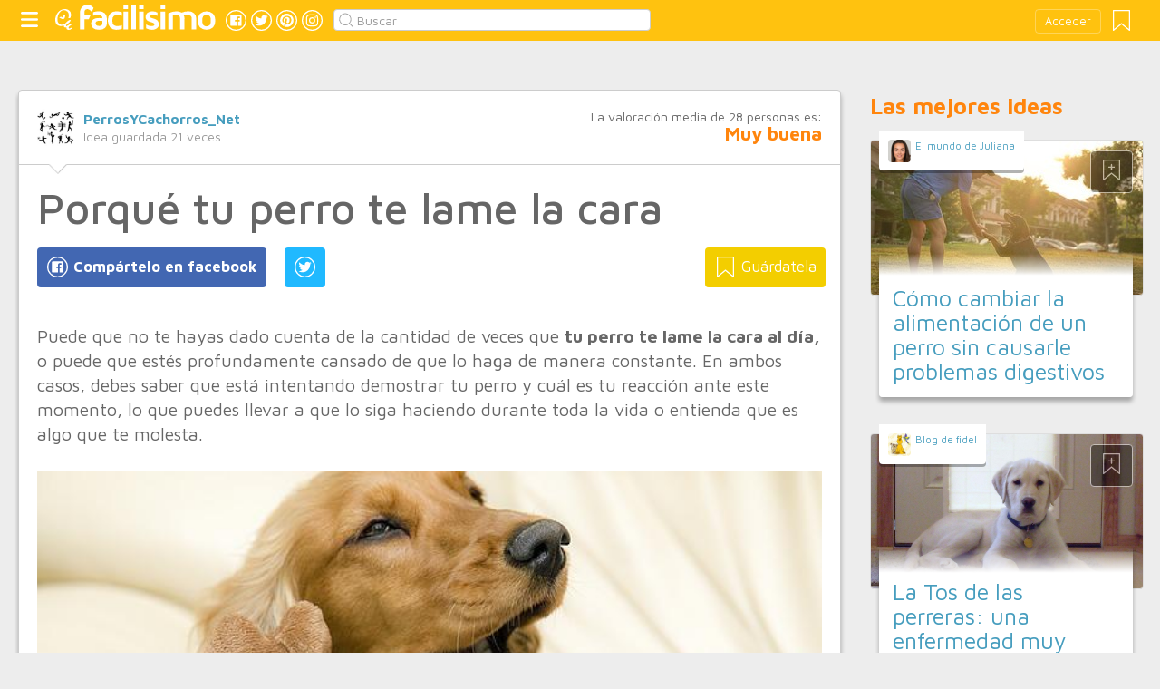

--- FILE ---
content_type: text/html;charset=UTF-8
request_url: https://mascotas.facilisimo.com/porque-tu-perro-te-lame-la-cara_1232627.html
body_size: 14081
content:
<!DOCTYPE html>
<html xmlns="http://www.w3.org/1999/xhtml" xmlns:og="http://ogp.me/ns#" xmlns:fb="http://ogp.me/ns/fb#">
<!-- Status=OK -->
<head>
<title>Porqué tu perro te lame la cara | Mascotas</title>
<meta name="title" content="Porqué tu perro te lame la cara | Mascotas">
<meta name="description" content="Puede que no te hayas dado cuenta de la cantidad de veces que tu perro te lame la cara al día, o puede que estés profundamente cansado de que lo haga de manera constante. En ambos casos, debes saber que está intentando demostrar tu perro y cuál es tu reacción ante este momento, lo que puedes llevar a que lo siga haciendo durante toda la vida o entienda que es algo que te molesta. ...">
<meta name="keywords" content="general,articulos de perros,perros,articulos de perros,comportamiento del perro,instinto de los perros">
<link rel="shortcut icon" href="//estag.fimagenes.com/cst/images/ico-mascotas.ico">
<style>
html,body,div,span,h1,h2,p,a,img,small,strong,b,u,i,ul,li,label,article,aside,form{margin:0;padding:0;border:0;font-size:100%;font:inherit;word-wrap:break-word;vertical-align:baseline}form{display:inline}a{text-decoration:none;color:#469dbe}h1,h2{font-family:Arial}.head-sprite{background-image:url('//estag.fimagenes.com/cst/images/sprite-head-new.svg?20190425');background-repeat:no-repeat}.tabstop{display:table}.tabstop div{float:left;width:50%;text-align:center;padding:0 0 5px}.tabstop div a{color:#03f}.tabstop div:first-child{border-bottom-width:1px;border-bottom-style:solid}.tabstop div:first-child a{font-weight:bold}#content-post{position:relative;background:#fff;border:1px solid #ccc}#content-post #user{position:relative;display:inline-block;border-bottom:1px solid #ccc}#content-post #user .user-zone #avatar{display:inline-block;width:41px;height:41px;float:left;margin-right:10px}#content-post #user .user-zone #nick{display:inline-block;font-weight:bold;margin-top:1px}#content-post #user .user-zone span{display:block;font-size:90%;color:#999}#content-post .post-text{font-size:140%;margin-bottom:20px;width:100%}#content-post .post-text .img-post{position:relative}#content-post .post-text .video{position:relative;width:100%}body{font:87.5%/1.4 Helvetica,Arial,sans-serif;padding-top:55px !important;color:#666;background:#ededed;line-height:1.4}#content-header>header,.content,.content-search>.central-search,#content-footer>footer,.pre-footer>.slot{margin:0 auto;padding:0;width:990px}#content-header{margin:0;padding:0;position:fixed;z-index:90;z-index:auto\9;top:0;left:0;width:100%;height:45px;background:#ffc20f}header{margin:0 auto;padding:0;width:990px;line-height:1.3;font-size:14px;position:relative}header span.btn-menu{float:left;margin:9px 3px 0 0;cursor:pointer;display:inline-block;width:25px;height:25px;background-position:0 -25px;position:relative}header span.btn-menu small{display:inline-block;position:absolute;top:0;right:0;width:5px;height:5px;background-color:#f00;border:1px solid #fff;-moz-border-radius:50%;-webkit-border-radius:50%;border-radius:50%}header span.btn-menu:hover{opacity:.5;filter:alpha(opacity=50);transition:opacity .3s linear;-moz-transition:opacity .3s linear;-webkit-transition:opacity .3s linear}header h1,header .logoc{float:left;display:inline-block;margin:4px 10px 0 0}header h1 .logo>span.icon,header .logoc .logo>span.icon,header h1 .channel>span.icon,header .logoc .channel>span.icon{display:inline-block;margin:5px 4px 0 10px;width:25px;height:25px;vertical-align:top;background-position:0 0}header h1 .logo,header .logoc .logo{display:inline-block;margin:0;padding:0}header h1 .logo span.img-logo,header .logoc .logo span.img-logo{display:inline-block;width:151px !important;height:30px !important;background-position:-30px 0;background-size:331px}header h1 .channel,header .logoc .channel{display:inline-block;margin:0;padding:0;height:45px}header h1 .channel span.text,header .logoc .channel span.text{display:inline-block;margin:13px 0 0 0;font-family:'Maven Pro',Arial;font-weight:700;color:#fff;font-size:250%;text-transform:lowercase;letter-spacing:-1px;line-height:2px}header h1 a:hover,header .logoc a:hover{opacity:.5;filter:alpha(opacity=50);transition:opacity .3s linear;-moz-transition:opacity .3s linear;-webkit-transition:opacity .3s linear}header #inp-search{border-radius:4px;-ms-border-radius:4px;-moz-border-radius:4px;-webkit-border-radius:4px;-khtml-border-radius:4px;behavior:url(border-radius.htc);float:left;margin:10px 0 0 8px;padding:0 0 0 25px;font-size:14px;height:24px;color:#666;width:110px;background:#fff;border:1px solid #ccc;background-image:url('//estag.fimagenes.com/cst/images/sprite-head-new.svg?20190425');background-repeat:no-repeat;background-position:-152px -32px;background-size:55%;font-family:'Maven Pro',Arial;font-weight:400}header #inp-search::placeholder{color:#999}header #inp-search:focus{color:#666}header #btn-search{margin:10px 0 0 0;width:34px;height:26px;border:none;background:url('//estag.fimagenes.com/cst/images/btn-search-off.png') left center no-repeat;-webkit-border-top-left-radius:0;-webkit-border-bottom-left-radius:0;-webkit-border-top-right-radius:4px;-webkit-border-bottom-right-radius:4px;-moz-border-radius-topleft:0;-moz-border-radius-bottomleft:0;-moz-border-radius-topright:4px;-moz-border-radius-bottomright:4px;border-top-left-radius:0;border-bottom-left-radius:0;border-top-right-radius:4px;border-bottom-right-radius:4px}header #btn-search:hover{background:url('//estag.fimagenes.com/cst/images/btn-search-on.png') left center no-repeat}header #btn-search:active{background:url('//estag.fimagenes.com/cst/images/btn-search-press.png') left center no-repeat}header #user,header #login,header .social-btn{display:none}.top-ad{margin-bottom:25px;min-height:19px;text-align:center}.content header{margin:0 0 20px 0;padding:0;display:inline-block;width:100%}.content header h2{margin:0;padding:0;color:#ff850d;font-family:'Maven Pro',Arial;font-weight:700;font-size:200%}.content .tabstop{width:660px;margin:0 0 30px;font-size:20px}.content section{margin:0;padding:0;float:left;width:660px;display:block}.content aside{margin:0 0 40px 0;padding:0 0 0 0;float:right;width:300px}.content aside header{margin:0 0 20px 0;width:auto;color:#ff850d;font-family:'Maven Pro',Arial !important;font-weight:700 !important;font-size:180%}.nav-panel{display:none}.small-module{margin:0 0 40px 0;width:100%;display:inline-block;position:relative}.small-module .user{margin:0 0 0 10px;padding:10px 10px 9px 10px;background:#fff;width:auto;display:inline-block;position:absolute;top:-10px;font-size:80%;line-height:13px}.small-module .user .avatar{display:inline-block;float:left;width:25px;height:25px;background-size:cover !important;background-position:center center !important;background-repeat:no-repeat !important}.small-module .user .nick,.small-module .user span{margin:0 0 0 30px;padding:0;display:block}.small-module .image{margin:0;padding:0;border:1px solid #dedede;width:100%;height:170px;display:inline-block}.small-module .btn-fv{display:none}.small-module .sm-content{margin:-50px 10px 0 10px;padding:15px 15px 10px 15px;position:relative}.small-module .sm-content .channel{padding:5px 10px}.small-module .sm-content h1,.small-module .sm-content .h1{font-size:180%;line-height:1.1em;margin:20px 0 5px 0;display:inline-block}.white-sm-big{background:#fff}@media screen and (min-width:1280px){#content-header>header,.content,.content-search>.central-search,#content-footer>footer,.pre-footer>.slot{margin:0 auto;padding:0;width:1240px}#content-header>header .social-btn{margin:10px 3px 0 0;padding:0}#content-header>header #inp-search{width:350px !important}.content section{width:908px}.content .tabstop{width:908px}.content section.width100{width:100% !important}}#content-post #user{width:100%;margin:0 0 20px 0;padding:20px}#content-post #user .user-zone{width:48%;float:left;font-size:110%;display:inline-block}#content-post h1{font-size:340%;line-height:1em;margin:0 20px}#content-post h2{font-size:140%;margin:20px 20px 0}#content-post .post-text{-webkit-box-sizing:border-box;-moz-box-sizing:border-box;box-sizing:border-box;padding:0 20px;line-height:1.4}#content-post .post-text p{margin-bottom:20px}#content-post .post-text .img-post img{width:100%}#content-post .post-text b>a{font-weight:bold}#content-post .post-text .video{padding:30px 0 56.25%}#content-post .post-text .video iframe,#content-post .post-text .video object,#content-post .post-text .video embed{position:absolute;width:100%;height:100%;left:0;top:0}#content-post .social-btn{margin:20px 0 40px 20px}#content-post .social-btn a{background:#ccc;display:inline-block;padding:10px;color:#fff;margin-right:16px}#content-post .social-btn a span{vertical-align:middle;margin:-2px 0 0;display:inline-block;width:25px;height:25px}#content-post .social-btn a.btn-fb{background:#4267b2}#content-post .social-btn a.btn-fv{float:right}#content-post .social-btn a.btn-fv::after{content:" Guárdatela"}#content-post .rate{margin:20px 20px 40px 20px}
</style>
<meta name="twitter:card" content="summary_large_image" />
<meta name="twitter:site" content="@fmascotas" />
<meta name="twitter:domain" content="facilisimo.com" />
<meta property="article:author" content="https://www.facebook.com/gustan.perros.y.cachorros" />
<meta property="og:title" content="Porqué tu perro te lame la cara"/>
<meta property="og:type" content="article"/>
<meta property="og:url" content="https://mascotas.facilisimo.com/porque-tu-perro-te-lame-la-cara_1232627.html"/>
<meta property="og:ttl" content="604800"/>
<meta property="og:description" content="Puede que no te hayas dado cuenta de la cantidad de veces que tu perro te lame la cara al día, o puede que estés profundamente cansado de que lo haga de manera constante. En ambos casos, debes saber que está intentando demostrar tu perro y cuál es tu reacción ante este momento, lo que puedes llevar a que lo siga haciendo durante toda la vida o entienda que es algo que te molesta. 
..."/>
<meta property="og:image" content="https://estag.fimagenes.com/imagenesred/9179913.jpg"/>
<meta property="article:publisher" content="120446997998355"/>
<meta property="fb:app_id" content="146555464702"/>
<meta property="fb:admins" content="100001509443420"/>
<link rel="canonical" href="http://feedproxy.google.com/~r/perrosycachorros/~3/5AYRKkDTSrs/" />
</head>
<body class="portal-3">
<noscript><iframe src="https://www.googletagmanager.com/ns.html?id=GTM-T2VB9M" height="0" width="0" style="display:none;visibility:hidden"></iframe></noscript>
<div id="content-header" class="bg-3">
<header>
<a id="btnfavorite" onclick="f.usuarios.guardadas()" title="Mis ideas guardadas"><small class="ideasguardadas"></small><span class="head-sprite"></span></a>
<div id="login">
<a onclick="f.usuarios.login();">Acceder</a>
</div>
<span class="btn-menu head-sprite" title="Ver men&uacute;"></span>
<div class="logoc">
<a class="logo" href="https://www.facilisimo.com" title="Ideas que mejoran tu vida"><span class="icon head-sprite"></span><span class="img-logo head-sprite"></span></a>
</div>
<a target="_blank" class="social-btn" href="https://www.facebook.com/mascotasfacilisimo" title="Clic para ir a la página de Facebook"><span id="fb"></span></a>
<a target="_blank" class="social-btn" href="https://twitter.com/fmascotas" title="Clic para ir a la página de Twitter"><span id="tw"></span></a>
<a target="_blank" class="social-btn" href="https://es.pinterest.com/facilisimo/mascotas-red-facilisimo/" title="Clic para ir a la página de Pinterest"><span id="pt"></span></a>
<a target="_blank" class="social-btn" href="https://www.instagram.com/mascotas.facilisimo/" title="Clic para ir a la página de Instagram"><span id="in"></span></a>
<form action="//mascotas.facilisimo.com/buscar/" method="GET">
<input type="search" id="inp-search" name="q" placeholder="Buscar" value="" />
</form>
</header>
</div>
<div class="nav-panel">
<a class="close" title="Cerrar men&uacute;"><span class="head-sprite"></span></a>
<div class="list-channels">
<nav>
<header></header>
<ul>
<li><a class="cmbportada"><div class="ico-12"><span></span></div><label>tu portada</label><div class="ico-sel" title="Desplegar opciones de tu portada"><span></span></div></a>
<div class="front-settings">
<p>Si quieres añadir o quitar temas haz clic en el siguiente botón:</p>
<a class="modPortada">modificar mi portada</a>
</div>
</li>
<li><a onclick="f.usuarios.guardadas()"><div class="ico-fav"><span></span></div>ideas guardadas</a></li>
<header>Más ideas de...</header>
<li class="selected bg-3"><a href="//mascotas.facilisimo.com/"><div class="ico-3"><span></span></div>Mascotas</a>
<ul>
<li><a href="//mascotas.facilisimo.com/todos/">todos</a></li>
<li><a href="//mascotas.facilisimo.com/perros" title="Todo sobre los perros">Perros</a></li>
<li><a href="//mascotas.facilisimo.com/gatos" title="Todo sobre los gatos">Gatos</a></li>
<li><a href="//mascotas.facilisimo.com/historias-de-animales" title="Historias extraordinarias de animales">Historias virales</a></li>
<li><a href="//mascotas.facilisimo.com/otros-animales" title="Otros animales">Otros animales</a></li>
<li><a href="//mascotas.facilisimo.com/Actualidad" title="Actualidad">Actualidad</a></li>
</ul>
</li>
<div class="chan">
<li><a href="//decoracion.facilisimo.com" title="Ideas de decoración"><div class="ico-1"><span></span></div>Decoración</a></li>
<li><a href="//bricolaje.facilisimo.com" title="Ideas de bricolaje"><div class="ico-5"><span></span></div>Bricolaje</a></li>
<li><a href="//manualidades.facilisimo.com" title="Ideas de manualidades"><div class="ico-7"><span></span></div>Manualidades</a></li>
<li><a href="//cocina.facilisimo.com" title="Ideas de cocina"><div class="ico-2"><span></span></div>Cocina</a></li>
<li><a href="//mascotas.facilisimo.com" title="Ideas de mascotas"><div class="ico-3"><span></span></div>Mascotas</a></li>
<li><a href="//plantas.facilisimo.com" title="Ideas de plantas"><div class="ico-4"><span></span></div>Plantas</a></li>
<li><a href="//salud.facilisimo.com" title="Ideas de salud"><div class="ico-6"><span></span></div>Salud</a></li>
<li><a href="//belleza.facilisimo.com" title="Ideas de belleza"><div class="ico-13"><span></span></div>Belleza</a></li>
<li><a href="//padres.facilisimo.com" title="Ideas de padres"><div class="ico-8"><span></span></div>Padres</a></li>
<li><a href="//bodas.facilisimo.com" title="Ideas de bodas"><div class="ico-16"><span></span></div>Bodas</a></li>
<li><a href="//entretenimiento.facilisimo.com" title="Ideas de entretenimiento"><div class="ico-11"><span></span></div>Entretenimiento</a></li>
<li><a href="//tecnologia.facilisimo.com" title="Ideas de tecnología"><div class="ico-20"><span></span></div>Tecnología</a></li>
<li><a href="//ecologia.facilisimo.com" title="Ideas de ecología"><div class="ico-28"><span></span></div>Ecología</a></li>
<li><a href="//www.facilisimo.com/todos/" title="Todas las ideas de los portales de facilisimo.com"><div class="ico-12"><span></span></div>Todo facilisimo</a></li>
</div>
</ul>
</nav>
</div>
</div>
<div class="curtain"></div>
<div class="top-ad">
<div id="slot_facilisimov2_billboard_up" class="slot" slot="facilisimov2_billboard_up"></div>
</div>
<div class="content">
<section id="post">
<article id="content-post" data-usu="926015" data-blog="1227996">
<div id="user" itemprop="author" itemscope="" itemtype="https://schema.org/Person">
<figure itemprop="image" itemscope="" itemtype="https://schema.org/ImageObject" style="display:none">
<meta itemprop="url" content="https://estag.fimagenes.com/cst/images/icon-app.png">
<a class="enlace" href="https://www.facilisimo.com/actualidad-facilisimo">
<meta itemprop="width" content="45">
<meta itemprop="height" content="45">
<img src="//estag.fimagenes.com/cst/images/icon-app.png" alt="Actualidad facilisimo.com" width="45" height="45">
</a>
</figure>
<div class="user-zone" itemprop="name">
<a id="avatar" href="//www.facilisimo.com/perrosycachorros_net" style="background:url('//estag.fimagenes.com/img/1/2/G/Z/X/2GZX_120.jpg');" title="Blog de PerrosYCachorros_Net"></a>
<a id="nick" itemprop="url" href="//www.facilisimo.com/perrosycachorros_net">PerrosYCachorros_Net</a>
<span>Idea guardada <strong id="num_guardados">21</strong> veces</span>
</div>
<div class="valuation">
<span class="num_votos">La valoración media de <small id="num_votos">28</small> personas es:</span>
<span id="res_valoracion" data-value="4.32">Muy buena</span>
</div>
<img id="arrow" src="//estag.fimagenes.com/cst/images/ico-arrow.png" />
</div>
<h1>Porqué tu perro te lame la cara</h1>
<div class="social-btn">
<a class="btn-fv" id="fv" title="Guárdate esta idea en tus Favoritos" doc="1232627"><span></span></a>
<div class="social-btn-fix">	
<a class="btn-fb" id="fb" title="Compártelo en Facebook"><span></span></a>
<a class="btn-tw" id="tw" title="Compartir en Twitter"><span></span></a>
</div>
</div>
<div class="placeholder"></div>
<div id="via_104239"></div>
<div class="post-text p402_premium" id="contain-402">
Puede que no te hayas dado cuenta de la cantidad de veces que <strong>tu perro te lame la cara al día,</strong> o puede que estés profundamente cansado de que lo haga de manera constante. En ambos casos, debes saber que está intentando demostrar tu perro y cuál es tu reacción ante este momento, lo que puedes llevar a que lo siga haciendo durante toda la vida o entienda que es algo que te molesta.<br/><br/><a href="http://perrosycachorros.net/wp-content/uploads/2014/11/cocker-spaniel-107272_640.jpg">
<div class="img-post">
<a title="Ver visor">
<img class="imgvisor" src="//estag.fimagenes.com/imagenesred/9179912.jpg" alt="cocker-spaniel-107272_640" />
</a>
</div>
</a><br/><br/>Una de las principales <strong>razones por las cuáles un perro te va a lamer la cara</strong>, es por la misma razón por la cual<a href="http://gatosygatitos.net/gatos/cualidades-de-los-gatos/"> los gatos </a>se frotan en ti cuando llegas a casa. Para los perros, el olor es muy importante y por medio del olor, un perro puede reconocer dónde has estado o con quién. También puede reconocer que has comido, por medio de tu sudoración o del olor que desprende tu cara. A veces solo lo hacen como un simple "reconocimiento de campo"<br><br>Otra de las razones por las cuáles lo hacen es porque cuando son cachorros pequeños y aún no tienen los dientes, su madre se acerca a ellos con algo de comida triturada en su boda que les da a los cachorros.  Puede que tu perro esté buscando comida en tu boca al igual que se la daba su mamá cuando era muy joven.<br><br>Algunos <strong>perros lamen la cara de sus dueños</strong> para demostrar que saben que sus dueños son los que mandan en casa y que ellos los respetan.<br/><br/><a href="http://perrosycachorros.net/wp-content/uploads/2014/11/dog-107803_640.jpg">
<div class="img-post">
<a title="Ver visor">
<img class="lazy imgvisor" data-src="//estag.fimagenes.com/imagenesred/9179913.jpg" alt="dog-107803_640" />
</a>
</div>
</a><br><br>Cuando un cachorro nace, su mamá se comunica con ellos por medio de lamer. Desde el primer momento, la madre le quita la placenta con la boca y les ayuda a respirar  con pequeños toques de la lengua en la nariz, además, cuando son muy pequeños, las madres de los perros limpian sus heces y orina de esta forma hasta que pueden comenzar a moverse.  Cuando tu perro te lame la cara o cualquier parte del cuerpo, está comunicándose contigo de la misma forma en la que lo hacía su madre con él, e intenta buscar un vínculo contigo más íntimo.<br><br> Artículos relacionados:<br/><br/><a href="http://perrosycachorros.net/perros/%c2%bfporque-ladra-tu-perro/">¿Porque ladra tu perro? </a><br/><br/>
<div class="docfuente"><strong>Fuente:</strong> este post proviene de <a href="http://feedproxy.google.com/~r/perrosycachorros/~3/5AYRKkDTSrs/" target="_blank">PerrosYCachorros_Net</a>, donde puedes consultar el contenido original.</div>
<div class="denuncia">¿Vulnera este post tus derechos? <a>Pincha aquí</a>.</div>
<div class="source">
Modificado:
<time datetime="2014-11-01A02:11:35+01:00">
<meta content="2014-10-19A02:10:12+01:00" itemprop="datePublished">
<meta content="2014-11-01A02:11:35+01:00" itemprop="dateModified">
<span>01/11/2014 02:11</span>
</time>
</div>
</div>
<div class="rate">
<span>&iquest;Qu&eacute; te ha parecido esta idea?</span>
<button data-val="5" class="first">Excelente</button>
<button data-val="4">Muy buena</button>
<button data-val="3">Buena</button>
<button data-val="2">Normal</button>
<button data-val="1">Mala</button>
</div>
<div class="social-btn">
<a class="btn-fv" id="fv" title="Guárdate esta idea en tus Favoritos" doc="1232627"><span></span></a>
<div class="social-btn-fix">	
<a class="btn-fb" id="fb" title="Compártelo en Facebook"><span></span></a>
<a class="btn-tw" id="tw" title="Compartir en Twitter"><span></span></a>
</div>
</div>
<div class="placeholder"></div>
<div class="signature">
<img class="arrow" src="//estag.fimagenes.com/cst/images/ico-arrow.png" />
<h4 class="title">Esta idea proviene de:</h4>
<div class="user">
<a href="http://perrosycachorros.net/" target="_blank"><div class="avatar" style="background-image:url('//estag.fimagenes.com/img/1/2/G/Z/X/2GZX_120.jpg');"></div><span class="blog-name">PerrosYCachorros_Net</span><span class="blog-url">http://perrosycachorros.net/</span></a>
</div>
<div class="s-btn">
<a class="s-btn-fb" href="https://www.facebook.com/gustan.perros.y.cachorros" title="Visita mi Facebook" target="_blank"><span></span></a>
<a class="s-btn-gp" href="https://plus.google.com/105736082475149328645/posts" title="Visita mi Google Plus" target="_blank"><span></span></a>
<a class="s-btn-tw" href="https://twitter.com/perrosycachorro" title="Visita mi Twitter" target="_blank"><span></span></a>
</div>
<h4>Y estas son sus últimas ideas publicadas:</h4>
<div class="last-post">
<article class="small-module" id_doc="2645710" data-usu="926015" data-pro="">
<div class="bottom-radius user avatar-shadow">
<a href="//www.facilisimo.com/perrosycachorros_net" class="radius avatar lazy" data-src="//estag.fimagenes.com/img/1/2/G/Z/X/2GZX_120.jpg"></a><a href="//www.facilisimo.com/perrosycachorros_net" class="nick">PerrosYCachorros_Net</a>
</div>
<a doc="2645710" class="btn-fv"><span></span></a>
<a onclick="location.href='https://mascotas.facilisimo.com/como-cuidar-a-un-perro-mayor_2645710.html';" class="radius image lazy" data-src="//img.youtube.com/vi/bua0NHSKn2o/0.jpg" style="background:#CCC;"></a>
<div class="white-sm-big bottom-radius sm-content shadow">
<div class="h1"><a href="https://mascotas.facilisimo.com/como-cuidar-a-un-perro-mayor_2645710.html">¿Cómo cuidar a un perro mayor?</a></div>
<p>Tu perro está dejando atrás sus días de cachorro y ahora parece estar más interesado en la siesta que en correr detrás de la pelota? No te preocupes, ¡está en la etapa dorada de su vida! Y como buen a ...</p>
</div>
</article>
<article class="small-module" id_doc="2645708" data-usu="926015" data-pro="">
<div class="bottom-radius user avatar-shadow">
<a href="//www.facilisimo.com/perrosycachorros_net" class="radius avatar lazy" data-src="//estag.fimagenes.com/img/1/2/G/Z/X/2GZX_120.jpg"></a><a href="//www.facilisimo.com/perrosycachorros_net" class="nick">PerrosYCachorros_Net</a>
</div>
<a doc="2645708" class="btn-fv"><span></span></a>
<a onclick="location.href='https://mascotas.facilisimo.com/cuidados-basicos-para-perros-de-razas-grandes-vs-razas-pequenas_2645708.html';" class="radius image lazy" data-src="//estag.fimagenes.com/imagenesred/2645708_0_pq.jpg?1" style="background:#CCC;"></a>
<div class="white-sm-big bottom-radius sm-content shadow">
<div class="h1"><a href="https://mascotas.facilisimo.com/cuidados-basicos-para-perros-de-razas-grandes-vs-razas-pequenas_2645708.html">Cuidados básicos para perros de razas grandes vs. razas pequeñas</a></div>
<p>Cuidando a los perros de razas grandes 
Los perros de razas grandes, como el Gran Danés o el San Bernardo, requieren cuidados específicos debido a su tamaño y características físicas. Aquí te dejamos ...</p>
</div>
</article>
<article class="small-module" id_doc="2645711" data-usu="926015" data-pro="">
<div class="bottom-radius user avatar-shadow">
<a href="//www.facilisimo.com/perrosycachorros_net" class="radius avatar lazy" data-src="//estag.fimagenes.com/img/1/2/G/Z/X/2GZX_120.jpg"></a><a href="//www.facilisimo.com/perrosycachorros_net" class="nick">PerrosYCachorros_Net</a>
</div>
<a doc="2645711" class="btn-fv"><span></span></a>
<a onclick="location.href='https://mascotas.facilisimo.com/10-productos-vitales-para-el-cuidado-de-tu-perro-porque-merece-lo-mejor_2645711.html';" class="radius image lazy" data-src="https://perrosycachorros.net/wp-content/uploads/2024/11/Shar-Pei-300x171.webp" style="background:#CCC;"></a>
<div class="white-sm-big bottom-radius sm-content shadow">
<div class="h1"><a href="https://mascotas.facilisimo.com/10-productos-vitales-para-el-cuidado-de-tu-perro-porque-merece-lo-mejor_2645711.html">10 Productos Vitales para el Cuidado de tu Perro ➤¡Porque Merece lo Mejor!</a></div>
<p>Si eres dueño de un perro, sabes que no se trata solo de darles comida y una cama cómoda. ¡Ellos también merecen lo mejor! Aquí te dejamos una lista de 10 productos que harán que tu peludo amigo se si ...</p>
</div>
</article>
<article class="small-module" id_doc="2645707" data-usu="926015" data-pro="">
<div class="bottom-radius user avatar-shadow">
<a href="//www.facilisimo.com/perrosycachorros_net" class="radius avatar lazy" data-src="//estag.fimagenes.com/img/1/2/G/Z/X/2GZX_120.jpg"></a><a href="//www.facilisimo.com/perrosycachorros_net" class="nick">PerrosYCachorros_Net</a>
</div>
<a doc="2645707" class="btn-fv"><span></span></a>
<a onclick="location.href='https://mascotas.facilisimo.com/que-hacer-si-tu-perro-come-algo-toxico-guia-de-primeros-auxilios_2645707.html';" class="radius image lazy" data-src="//estag.fimagenes.com/imagenesred/2645707_0_pq.jpg?1" style="background:#CCC;"></a>
<div class="white-sm-big bottom-radius sm-content shadow">
<div class="h1"><a href="https://mascotas.facilisimo.com/que-hacer-si-tu-perro-come-algo-toxico-guia-de-primeros-auxilios_2645707.html">¿Qué Hacer Si Tu Perro Come Algo Tóxico? Guía de Primeros Auxilios </a></div>
<p>Los perros son curiosos por naturaleza y, a veces, pueden meterse en problemas al comer cosas que no deberían. Si alguna vez te has preocupado porque tu mascota ingirió algo tóxico, no entres en pánic ...</p>
</div>
</article>
</div>
</div>
</article>
<div class="tags">
<span>Etiquetas:</span>
<a href="//mascotas.facilisimo.com/general">general</a><a href="//mascotas.facilisimo.com/articulos-de-perros">articulos de perros</a><a href="//mascotas.facilisimo.com/perros">perros</a><a href="//mascotas.facilisimo.com/articulos-de-perros">articulos de perros</a><a href="//mascotas.facilisimo.com/comportamiento-del-perro">comportamiento del perro</a><a href="//mascotas.facilisimo.com/instinto-de-los-perros">instinto de los perros</a>
</div>
<header><h2>Recomendamos</h2></header>
<div class="sponsored"></div>
<div id="slot_facilisimoV2_336" class="slot" slot="facilisimoV2_336"></div>
<div class="relacionados">
<header><h2>Relacionado</h2></header>
<article class="big-module" id_doc="2492051" data-usu="1100858" data-pro="">
<div class="bottom-radius user avatar-shadow">
<a href="//www.facilisimo.com/redaccion-facilisimo" class="radius avatar lazy" data-src="//estag.fimagenes.com/img/v2/7e4/1100858_527348_120.jpg"></a><a href="//www.facilisimo.com/redaccion-facilisimo" class="nick">Redacción facilisimo</a>
</div>
<a doc="2492051" class="btn-fv"><span></span></a>
<noscript><img src="//estag.fimagenes.com/img/v2/7e4/1100858_526917_900.jpg" /></noscript>
<a onclick="location.href='https://mascotas.facilisimo.com/d/tu-perro-te-lame_2492051.html';" class="radius image lazy" data-src="//estag.fimagenes.com/img/v2/7e4/1100858_526917_900.jpg" style="background:#CCC;"></a>
<div class="white-gr-big bottom-radius bm-content shadow">
<a href="//mascotas.facilisimo.com/lamido" class="radius channel">lamido</a>
<a href="//mascotas.facilisimo.com/perro-que-lame" class="radius channel">perro que lame</a>
<a href="//mascotas.facilisimo.com/mi-perro-lame" class="radius channel">mi perro lame</a>
<span id="keys_2492051" style="display:none">
<a href="//mascotas.facilisimo.com/perro" class="radius channel">perro</a>
<a href="//mascotas.facilisimo.com/personalidad-del-perro" class="radius channel">personalidad del perro</a>
<a href="//mascotas.facilisimo.com/saliva-del-perro" class="radius channel">saliva del perro</a>
<a href="//mascotas.facilisimo.com/mascota" class="radius channel">mascota</a>
<a href="//mascotas.facilisimo.com/amigo-canino" class="radius channel">amigo canino</a>
<a href="//mascotas.facilisimo.com/can" class="radius channel">can</a>
<a href="//mascotas.facilisimo.com/saliva-canina" class="radius channel">saliva canina</a>
</span>
<a class="radius channel" onclick="$('span#keys_2492051').show(); $(this).remove();">...</a>
<div class="h1"><a href="https://mascotas.facilisimo.com/d/tu-perro-te-lame_2492051.html">Tu perro te lame</a></div>
<p>Son muchas las acciones de tu mascota, que muestran partes de su comportamiento y personalidad, por lo que si te preguntas por qué tu perro te lame, así como el significado de que lo haga y las consecuencias, tanto para la salud de ambos como para la nuestra convivencia, es normal encontrarse con diferentes respuestas. Por ello, si quieres conocer más sobre esta interacción, te invitamos a leer es ...</p>
</div>
</article>
<article class="big-module" id_doc="1964064" data-usu="928824" data-pro="">
<div class="bottom-radius user avatar-shadow">
<a href="//www.facilisimo.com/mascotafiel" class="radius avatar lazy" data-src="//estag.fimagenes.com/img/4/2/v/4/M/2v4M_120.png"></a><a href="//www.facilisimo.com/mascotafiel" class="nick">Mascotafiel</a>
</div>
<a doc="1964064" class="btn-fv"><span></span></a>
<a onclick="location.href='https://mascotas.facilisimo.com/razones-por-las-que-lamen-los-perros-5-que-ni-te-imaginabas_1964064.html';" class="radius image lazy" data-src="//estag.fimagenes.com/img/v2/7e8/11_555454_900.jpg" style="background:#CCC;"></a>
<div class="white-gr-big bottom-radius bm-content shadow">
<a href="//mascotas.facilisimo.com/comportamiento" class="radius channel">comportamiento</a>
<a href="//mascotas.facilisimo.com/por-que-lame-mi-perro" class="radius channel">por que lame mi perro</a>
<a href="//mascotas.facilisimo.com/por-que-lamen-los-perros" class="radius channel">por que lamen los perros</a>
<span id="keys_1964064" style="display:none">
<a href="//mascotas.facilisimo.com/razones-por-la-que-lamen-los-perros" class="radius channel">razones por la que lamen los perros</a>
</span>
<a class="radius channel" onclick="$('span#keys_1964064').show(); $(this).remove();">...</a>
<div class="h1"><a href="https://mascotas.facilisimo.com/razones-por-las-que-lamen-los-perros-5-que-ni-te-imaginabas_1964064.html">Razones por las que lamen los perros: ¡5 que ni te Imaginabas!</a></div>
<p>Muchas personas se hacen esta pregunta: ¿Cuáles son las Razones por la que lamen los perros? Las explicaciones suelen venir desde una conducta normal hasta una necesidad emocional del can. La gran mayoría de los lametones pasan por uno de estos motivos que te mostraremos a continuación. Es muy común relacionar el lamido de un perro con los besos humanos; pero más que un gesto de afecto, tiene un s ...</p>
</div>
</article>
<article class="big-module" id_doc="2495686" data-usu="1084492" data-pro="">
<div class="bottom-radius user avatar-shadow">
<a href="//www.facilisimo.com/de-mascotas" class="radius avatar lazy" data-src="//estag.fimagenes.com/img/4/3/f/w/q/3fwq_120.jpg"></a><a href="//www.facilisimo.com/de-mascotas" class="nick">De Mascotas</a>
</div>
<a doc="2495686" class="btn-fv"><span></span></a>
<a onclick="location.href='https://mascotas.facilisimo.com/mi-perro-me-lame-lo-evito-o-le-dejo_2495686.html';" class="radius image lazy" data-src="//estag.fimagenes.com/imagenesred/2495686_0.png?1" style="background:#CCC;"></a>
<div class="white-gr-big bottom-radius bm-content shadow">
<a href="//mascotas.facilisimo.com/informacion" class="radius channel">Información</a>
<div class="h1"><a href="https://mascotas.facilisimo.com/mi-perro-me-lame-lo-evito-o-le-dejo_2495686.html">Mi perro me lame | ¿Lo evito o le dejo?</a></div>
<p>Si eres de los que tienes como mascota o animal de compañía a un perro, lo más seguro, es que no te hayas podido escapar de haber sido víctima en algún momento de los constantes lamido de tu mascota. Pero alguna vez, te has preguntado ¿Por qué tu perro te lame la cara, las orejas, las manos, los pies e incluso, por qué mi canino lame el suelo?, ¿Cuál es la causa o el motivo de sus lamidos?, ¿Con q ...</p>
</div>
</article>
<article class="big-module" id_doc="1479261" data-usu="960003" data-pro="">
<div class="bottom-radius user avatar-shadow">
<a href="//www.facilisimo.com/blog-mislealesamigos" class="radius avatar lazy" data-src="//azu.facilisimo.com/ima/i/2/c/45/th_960003_1426946988.jpg"></a><a href="//www.facilisimo.com/blog-mislealesamigos" class="nick">Blog de mislealesamigos</a>
</div>
<a doc="1479261" class="btn-fv"><span></span></a>
<a onclick="location.href='https://mascotas.facilisimo.com/por-que-el-perro-se-lame-alrededor-de-su-ano_1479261.html';" class="radius image lazy noimg" data-src="" style="background:#CCC;"></a>
<div class="white-gr-big bottom-radius bm-content shadow">
<a href="//mascotas.facilisimo.com/general" class="radius channel">general</a>
<div class="h1"><a href="https://mascotas.facilisimo.com/por-que-el-perro-se-lame-alrededor-de-su-ano_1479261.html">¿Por qué el perro se lame alrededor de su ano?</a></div>
<p>El perro puede lamerse alrededor de su ano por diferentes causas: * Enfermedad de las glándulas anales Esta enfermedad es una de las razones más comunes que un perro se lamerá bajo la cola. Los perros y gatos tienen dos glándulas anales (también llamadas bolsas anales) en cada lado del orificio anal, en su interior tienen un líquido denso similar a un aceite espeso, cumplen una función de lubrica ...</p>
</div>
</article>
<article class="big-module" id_doc="1482224" data-usu="940245" data-pro="">
<div class="bottom-radius user avatar-shadow">
<a href="//www.facilisimo.com/como-educar-a-un-cachorro" class="radius avatar lazy" data-src="//azu.facilisimo.com/ima/i/2/c/28/th_940245_1414747381.jpg"></a><a href="//www.facilisimo.com/como-educar-a-un-cachorro" class="nick">Como educar a un cachorro</a>
</div>
<a doc="1482224" class="btn-fv"><span></span></a>
<a onclick="location.href='https://mascotas.facilisimo.com/por-que-tu-perro-lame-el-pipi-de-otros-perros_1482224.html';" class="radius image lazy" data-src="http://comoeducarauncachorro.com/blog/wp-content/uploads/pa72.jpg" style="background:#CCC;"></a>
<div class="white-gr-big bottom-radius bm-content shadow">
<a href="//mascotas.facilisimo.com/articulos" class="radius channel">artículos</a>
<a href="//mascotas.facilisimo.com/lamer" class="radius channel">lamer</a>
<a href="//mascotas.facilisimo.com/lamer-orina" class="radius channel">lamer orina</a>
<span id="keys_1482224" style="display:none">
<a href="//mascotas.facilisimo.com/orina" class="radius channel">orina</a>
<a href="//mascotas.facilisimo.com/orinar" class="radius channel">orinar</a>
<a href="//mascotas.facilisimo.com/perros" class="radius channel">perros</a>
<a href="//mascotas.facilisimo.com/pipi" class="radius channel">pipi</a>
<a href="//mascotas.facilisimo.com/consejos-sobre-perros" class="radius channel">consejos sobre perros</a>
</span>
<a class="radius channel" onclick="$('span#keys_1482224').show(); $(this).remove();">...</a>
<div class="h1"><a href="https://mascotas.facilisimo.com/por-que-tu-perro-lame-el-pipi-de-otros-perros_1482224.html">¿Por qué tu perro lame el pipí de otros perros?</a></div>
<p>Es repugnante, ¿verdad? Al mínimo despiste puedes observar cómo tu perro pasa de oler el pipí de otro perro, ¡a lamerlo! Entonces le regañas y te sientes decepcionad@ con él porque ¡eso no se hace! Pues déjame decirte que si tu perro lame el pipí de otros perros es, como siempre, porque hay una razón para ello. @huskymika Dejando de lado el asco que nos pueda dar, nuestro querido perro realiza es ...</p>
</div>
</article>
<article class="big-module" id_doc="1936200" data-usu="1005314" data-pro="">
<div class="bottom-radius user avatar-shadow">
<a href="//www.facilisimo.com/canidos-training" class="radius avatar lazy" data-src="//estag.fimagenes.com/img/1/2/k/q/D/2kqD_120.jpg"></a><a href="//www.facilisimo.com/canidos-training" class="nick">Canidos training</a>
</div>
<a doc="1936200" class="btn-fv"><span></span></a>
<a onclick="location.href='https://mascotas.facilisimo.com/7-razones-por-las-que-tu-perro-te-quiere-lamer_1936200.html';" class="radius image lazy" data-src="//estag.fimagenes.com/imagenesred/1936200_0.jpg?1" style="background:#CCC;"></a>
<div class="white-gr-big bottom-radius bm-content shadow">
<a href="//mascotas.facilisimo.com/adiestramiento" class="radius channel">adiestramiento</a>
<a href="//mascotas.facilisimo.com/afecto" class="radius channel">afecto</a>
<a href="//mascotas.facilisimo.com/carino" class="radius channel">cariño</a>
<span id="keys_1936200" style="display:none">
<a href="//mascotas.facilisimo.com/comportamiento" class="radius channel">comportamiento</a>
<a href="//mascotas.facilisimo.com/lamido" class="radius channel">lamido</a>
<a href="//mascotas.facilisimo.com/perro" class="radius channel">perro</a>
</span>
<a class="radius channel" onclick="$('span#keys_1936200').show(); $(this).remove();">...</a>
<div class="h1"><a href="https://mascotas.facilisimo.com/7-razones-por-las-que-tu-perro-te-quiere-lamer_1936200.html">7 razones por las que tu perro te quiere lamer</a></div>
<p>Todos los que tenemos perros, como animal de compañía, sabemos que el que tu perro te quiera lamer es una señal amistosa. Pero, ¿Es siempre el motivo por el que realizan este gesto? A continuación veremos cómo interpretarlo: Razones que llevan a tu perro a lamer 1. Comunicación no verbal: Como indicábamos antes, el lamido es una señal de afecto que el animal utiliza para comunicar que eres de su a ...</p>
</div>
</article>
<article class="big-module" id_doc="1995949" data-usu="1013285" data-pro="">
<div class="bottom-radius user avatar-shadow">
<a href="//www.facilisimo.com/can-cam-todo-sobre-su-mascota" class="radius avatar lazy" data-src="//estag.fimagenes.com/img/4/2/m/Q/v/2mQv_120.jpg"></a><a href="//www.facilisimo.com/can-cam-todo-sobre-su-mascota" class="nick">Can&Cam todo sobre su mascota</a>
</div>
<a doc="1995949" class="btn-fv"><span></span></a>
<noscript><img src="//estag.fimagenes.com/imagenesred/1995949_0.jpg?1" /></noscript>
<a onclick="location.href='https://mascotas.facilisimo.com/d/por-que-lamen-los-perros_1995949.html';" class="radius image lazy" data-src="//estag.fimagenes.com/imagenesred/1995949_0.jpg?1" style="background:#CCC;"></a>
<div class="white-gr-big bottom-radius bm-content shadow">
<a href="//mascotas.facilisimo.com/salud" class="radius channel">Salud</a>
<a href="//mascotas.facilisimo.com/alimentacion" class="radius channel">Alimentación</a>
<a href="//mascotas.facilisimo.com/besar" class="radius channel">besar</a>
<span id="keys_1995949" style="display:none">
<a href="//mascotas.facilisimo.com/estetica" class="radius channel">Estética</a>
<a href="//mascotas.facilisimo.com/germenes" class="radius channel">gérmenes</a>
<a href="//mascotas.facilisimo.com/hambre" class="radius channel">hambre</a>
<a href="//mascotas.facilisimo.com/humano" class="radius channel">humano</a>
<a href="//mascotas.facilisimo.com/instinto" class="radius channel">Instinto</a>
<a href="//mascotas.facilisimo.com/lamen" class="radius channel">lamen</a>
<a href="//mascotas.facilisimo.com/lamer" class="radius channel">lamer</a>
<a href="//mascotas.facilisimo.com/lider" class="radius channel">Lider</a>
<a href="//mascotas.facilisimo.com/placer" class="radius channel">placer</a>
<a href="//mascotas.facilisimo.com/sabor" class="radius channel">sabor</a>
<a href="//mascotas.facilisimo.com/sumision" class="radius channel">sumisión</a>
</span>
<a class="radius channel" onclick="$('span#keys_1995949').show(); $(this).remove();">...</a>
<div class="h1"><a href="https://mascotas.facilisimo.com/d/por-que-lamen-los-perros_1995949.html">¿Por qué lamen los perros?</a></div>
<p>¿Por qué los perros lamen la cara? lamen 7 Datos sobre los hábitos de por qué lamen los perro 1. El instinto &#8211; Tu perro quiere que le envíe un mensaje así que usa la lengua como medio de comunicación. 2. Información &#8211; Su perro quiere asegurarse de que sabe todo sobre ti. Hay receptores especiales en la nariz y la boca de su perro que le ayuda a detectar si usted es feliz o está triste ...</p>
</div>
</article>
<article class="big-module" id_doc="1935832" data-usu="940245" data-pro="">
<div class="bottom-radius user avatar-shadow">
<a href="//www.facilisimo.com/como-educar-a-un-cachorro" class="radius avatar lazy" data-src="//azu.facilisimo.com/ima/i/2/c/28/th_940245_1414747381.jpg"></a><a href="//www.facilisimo.com/como-educar-a-un-cachorro" class="nick">Como educar a un cachorro</a>
</div>
<a doc="1935832" class="btn-fv"><span></span></a>
<a onclick="location.href='https://mascotas.facilisimo.com/por-que-los-perros-quieren-siempre-lamernos-la-cara_1935832.html';" class="radius image lazy" data-src="http://comoeducarauncachorro.com/blog/wp-content/uploads/8-1.jpg" style="background:#CCC;"></a>
<div class="white-gr-big bottom-radius bm-content shadow">
<a href="//mascotas.facilisimo.com/articulos" class="radius channel">Artículos</a>
<a href="//mascotas.facilisimo.com/cachorros" class="radius channel">cachorros</a>
<a href="//mascotas.facilisimo.com/lamido" class="radius channel">lamido</a>
<span id="keys_1935832" style="display:none">
<a href="//mascotas.facilisimo.com/lamido-del-perro" class="radius channel">lamido del perro</a>
<a href="//mascotas.facilisimo.com/perros" class="radius channel">perros</a>
</span>
<a class="radius channel" onclick="$('span#keys_1935832').show(); $(this).remove();">...</a>
<div class="h1"><a href="https://mascotas.facilisimo.com/por-que-los-perros-quieren-siempre-lamernos-la-cara_1935832.html">Por qué los perros quieren siempre lamernos la cara</a></div>
<p>Los perros que nos conocen y nos tienen confianza muestran claramente su saludo lamiéndonos, y si te dejaras hacer, irían sobretodo a lamerte la cara y concretamente la boca. ¿Por qué razón? @dailydougie El perro, en situación salvaje, siempre ha ido a lamer la boca de sus compañeros como sistema de comunicación. El ser humano, a lo largo de tantos años viviendo con el perro, ha aprendido a traduc ...</p>
</div>
</article>
<article class="big-module" id_doc="1815904" data-usu="928824" data-pro="">
<div class="bottom-radius user avatar-shadow">
<a href="//www.facilisimo.com/mascotafiel" class="radius avatar lazy" data-src="//estag.fimagenes.com/img/4/2/v/4/M/2v4M_120.png"></a><a href="//www.facilisimo.com/mascotafiel" class="nick">Mascotafiel</a>
</div>
<a doc="1815904" class="btn-fv"><span></span></a>
<a onclick="location.href='https://mascotas.facilisimo.com/por-que-lamen-los-perros-descubre-las-7-razones-mas-comunes_1815904.html';" class="radius image lazy" data-src="http://mascotafiel.com/wp-content/uploads/2015/08/porque-los-perros-lamen-compressor-1_opt.jpg" style="background:#CCC;"></a>
<div class="white-gr-big bottom-radius bm-content shadow">
<a href="//mascotas.facilisimo.com/otros" class="radius channel">otros</a>
<a href="//mascotas.facilisimo.com/costumbres" class="radius channel">costumbres</a>
<a href="//mascotas.facilisimo.com/curiosidades" class="radius channel">curiosidades</a>
<span id="keys_1815904" style="display:none">
<a href="//mascotas.facilisimo.com/perros" class="radius channel">perros</a>
<a href="//mascotas.facilisimo.com/general" class="radius channel">general</a>
</span>
<a class="radius channel" onclick="$('span#keys_1815904').show(); $(this).remove();">...</a>
<div class="h1"><a href="https://mascotas.facilisimo.com/por-que-lamen-los-perros-descubre-las-7-razones-mas-comunes_1815904.html">¿Por qué lamen los perros? Descubre las 7 razones más comunes</a></div>
<div class="h2">¿Porque lamen los perros? Entérate de las 7 razones más comunes</div>
<p>A pesar de que es imposible conocer las exactas razones de por qué lamen los perros, existen variadas teorías. Al igual que los seres humanos cada canino es un ser vivo diferente y único y cuando el perro lame a su dueño es porque está tratando de darle un mensaje y por ello utiliza esa forma para comunicarse. Seguramente a menudo te preguntas por qué a tu perro le encanta lamer tu cara, tus manos ...</p>
</div>
</article>
<article class="big-module" id_doc="2556927" data-usu="881519" data-pro="">
<div class="bottom-radius user avatar-shadow">
<a href="//www.facilisimo.com/blog-fiona" class="radius avatar lazy" data-src="//azu.facilisimo.com/ima/i/1/b/bb/th_881519_1389272357.jpg"></a><a href="//www.facilisimo.com/blog-fiona" class="nick">Blog de fiona</a>
</div>
<a doc="2556927" class="btn-fv"><span></span></a>
<noscript><img src="//estag.fimagenes.com/img/v2/7e5/1100858_537037_900.jpg" /></noscript>
<a onclick="location.href='https://mascotas.facilisimo.com/d/conoce-por-que-los-perros-lamen_2556927.html';" class="radius image lazy" data-src="//estag.fimagenes.com/img/v2/7e5/1100858_537037_900.jpg" style="background:#CCC;"></a>
<div class="white-gr-big bottom-radius bm-content shadow">
<a href="//mascotas.facilisimo.com/curiosidades-de-los-perros" class="radius channel">curiosidades de los perros</a>
<a href="//mascotas.facilisimo.com/comportamiento-animal" class="radius channel">comportamiento animal</a>
<a href="//mascotas.facilisimo.com/lamidas" class="radius channel">lamidas</a>
<span id="keys_2556927" style="display:none">
<a href="//mascotas.facilisimo.com/perros-caseros" class="radius channel">perros caseros</a>
<a href="//mascotas.facilisimo.com/cuidado-de-los-perros" class="radius channel">cuidado de los perros</a>
<a href="//mascotas.facilisimo.com/atencion-de-mascotas" class="radius channel">atención de mascotas</a>
<a href="//mascotas.facilisimo.com/afecto-de-los-perros" class="radius channel">afecto de los perros</a>
</span>
<a class="radius channel" onclick="$('span#keys_2556927').show(); $(this).remove();">...</a>
<div class="h1"><a href="https://mascotas.facilisimo.com/d/conoce-por-que-los-perros-lamen_2556927.html">Conoce por qué los perros lamen</a></div>
<p>Si usted está buscando ayuda para el tratamiento de los problemas de comportamiento de su perro, o simplemente curiosidad acerca de por qué su perro hace lo que hace, entonces esta serie del comportamiento es para usted. La mayoría de los propietarios experimentados están familiarizados con los problemas de comportamiento del perro común, pero algunos pueden preguntarse por qué los perros exhibe ...</p>
</div>
</article>
</div>
</section>
<noscript>
<img src="//mascotas.facilisimo.com/documento/img.cfm" width="1" height="1" />
</noscript>
<aside>
<header>Las mejores ideas</header>
<article class="small-module" id_doc="904577" data-usu="11" data-pro="">
<div class="bottom-radius user avatar-shadow">
<a href="//www.facilisimo.com/el-mundo-de-juliana" class="radius avatar" style="background-image:url(//estag.fimagenes.com/img/v2/7e5/11_539438_120.jpg)"></a><a href="//www.facilisimo.com/el-mundo-de-juliana" class="nick">El mundo de Juliana</a>
</div>
<a doc="904577" class="btn-fv"><span></span></a>
<noscript><img src="//estag.fimagenes.com/img/v2/7e9/11_558032_300.jpg" /></noscript>
<a onclick="location.href='https://mascotas.facilisimo.com/como-cambiar-la-alimentacion-de-un-perro-sin-causarle-problemas-digestivos_904577.html';" class="radius image" style="background-image:url(//estag.fimagenes.com/img/v2/7e9/11_558032_300.jpg)"></a>
<div class="white-sm-big bottom-radius sm-content shadow">
<div class="h1"><a href="https://mascotas.facilisimo.com/como-cambiar-la-alimentacion-de-un-perro-sin-causarle-problemas-digestivos_904577.html">Cómo cambiar la alimentación de un perro sin causarle problemas digestivos</a></div>
</div>
</article>
<div id="slot_facilisimoV2_300x600" class="slot ad" slot="facilisimoV2_300x600"></div>
<article class="small-module" id_doc="185886" data-usu="79226" data-pro="1949335">
<div class="bottom-radius user avatar-shadow">
<a href="//www.facilisimo.com/blog-fidel-5" class="radius avatar" style="background-image:url(//estag.fimagenes.com/img/3/2/G/H/p/2GHp_120.jpg)"></a><a href="//www.facilisimo.com/blog-fidel-5" class="nick">Blog de fidel</a>
</div>
<a doc="185886" class="btn-fv"><span></span></a>
<noscript><img src="//estag.fimagenes.com/imagenesred/fb_185886_not-encoding.jpg" /></noscript>
<a onclick="location.href='https://mascotas.facilisimo.com/d/la-tos-de-las-perreras-una-enfermedad-muy-comun-y-facil-de-tratar_185886.html';" class="radius image" style="background-image:url(//estag.fimagenes.com/imagenesred/fb_185886_not-encoding.jpg)"></a>
<div class="white-sm-big bottom-radius sm-content shadow">
<div class="h1"><a href="https://mascotas.facilisimo.com/d/la-tos-de-las-perreras-una-enfermedad-muy-comun-y-facil-de-tratar_185886.html">La Tos de las perreras: una enfermedad muy común y fácil de tratar</a></div>
</div>
</article>
<article class="small-module" id_doc="1146898" data-usu="611246" data-pro="1949440">
<div class="bottom-radius user avatar-shadow">
<a href="//www.facilisimo.com/" class="radius avatar lazy" data-src="//estag.fimagenes.com/cst/images/avatar-blog.png"></a><a href="//www.facilisimo.com/" class="nick"> </a>
</div>
<a doc="1146898" class="btn-fv"><span></span></a>
<noscript><img src="//estag.fimagenes.com/imagenesred/fb_1146898_not-encoding.jpg" /></noscript>
<a onclick="location.href='https://mascotas.facilisimo.com/d/cachorro-de-perro-atacando-a-un-diente-de-leon_1146898.html';" class="radius image lazy" data-src="//estag.fimagenes.com/imagenesred/fb_1146898_not-encoding.jpg" style="background:#CCC;"></a>
<div class="white-sm-big bottom-radius sm-content shadow">
<div class="h1"><a href="https://mascotas.facilisimo.com/d/cachorro-de-perro-atacando-a-un-diente-de-leon_1146898.html">Cachorro de perro atacando... a un Diente de león</a></div>
</div>
</article>
<article class="small-module" id_doc="227256" data-usu="27142" data-pro="1949366">
<div class="bottom-radius user avatar-shadow">
<a href="//www.facilisimo.com/blog-chocoleta" class="radius avatar lazy" data-src="//azu.facilisimo.com/ima/i/3/6/ed/th_27142_1279700282.jpg"></a><a href="//www.facilisimo.com/blog-chocoleta" class="nick">Blog de chocoleta</a>
</div>
<a doc="227256" class="btn-fv"><span></span></a>
<noscript><img src="//estag.fimagenes.com/imagenesred/fb_227256_not-encoding.jpg" /></noscript>
<a onclick="location.href='https://mascotas.facilisimo.com/d/ensena-a-tu-perro-a-quedarse-solo-en-casa_227256.html';" class="radius image lazy" data-src="//estag.fimagenes.com/imagenesred/fb_227256_not-encoding.jpg" style="background:#CCC;"></a>
<div class="white-sm-big bottom-radius sm-content shadow">
<div class="h1"><a href="https://mascotas.facilisimo.com/d/ensena-a-tu-perro-a-quedarse-solo-en-casa_227256.html">Enseña a tu perro a quedarse solo en casa</a></div>
</div>
</article>
<article class="small-module" id_doc="1115442" data-usu="611246" data-pro="1949349">
<div class="bottom-radius user avatar-shadow">
<a href="//www.facilisimo.com/" class="radius avatar lazy" data-src="//estag.fimagenes.com/cst/images/avatar-blog.png"></a><a href="//www.facilisimo.com/" class="nick"> </a>
</div>
<a doc="1115442" class="btn-fv"><span></span></a>
<noscript><img src="//estag.fimagenes.com/imagenesred/fb_1115442_not-encoding.jpg" /></noscript>
<a onclick="location.href='https://mascotas.facilisimo.com/d/imagenes-del-rescate-de-tres-chihuahuas-abandonados-en-la-calle_1115442.html';" class="radius image lazy" data-src="//estag.fimagenes.com/imagenesred/fb_1115442_not-encoding.jpg" style="background:#CCC;"></a>
<div class="white-sm-big bottom-radius sm-content shadow">
<div class="h1"><a href="https://mascotas.facilisimo.com/d/imagenes-del-rescate-de-tres-chihuahuas-abandonados-en-la-calle_1115442.html">Imágenes del rescate de tres Chihuahuas abandonados en la calle</a></div>
</div>
</article>
<div id="slot_facilisimoV2_300_lateral" class="slot ad" slot="facilisimoV2_300_lateral"></div>
<article class="small-module" id_doc="1074298" data-usu="759890" data-pro="1949408">
<div class="bottom-radius user avatar-shadow">
<a href="//www.facilisimo.com/blog-miriam-ar" class="radius avatar lazy" data-src="//azu.facilisimo.com/ima/i/3/b/e3/th_759890_1396551566.jpg"></a><a href="//www.facilisimo.com/blog-miriam-ar" class="nick">Blog de Miriam_Ar</a>
</div>
<a doc="1074298" class="btn-fv"><span></span></a>
<noscript><img src="//estag.fimagenes.com/imagenesred/fb_1074298_not-encoding.jpg" /></noscript>
<a onclick="location.href='https://mascotas.facilisimo.com/d/las-orejas-del-perro-movimientos-significados-e-importancia_1074298.html';" class="radius image lazy" data-src="//estag.fimagenes.com/imagenesred/fb_1074298_not-encoding.jpg" style="background:#CCC;"></a>
<div class="white-sm-big bottom-radius sm-content shadow">
<div class="h1"><a href="https://mascotas.facilisimo.com/d/las-orejas-del-perro-movimientos-significados-e-importancia_1074298.html">Las orejas del perro: movimientos, significados e importancia</a></div>
</div>
</article>
<article class="small-module" id_doc="1115791" data-usu="180832" data-pro="1949430">
<div class="bottom-radius user avatar-shadow">
<a href="//www.facilisimo.com/blog-yolilaitano" class="radius avatar lazy" data-src="//estag.fimagenes.com/img/3/3/V/M/Q/3VMQ_120.png"></a><a href="//www.facilisimo.com/blog-yolilaitano" class="nick">Dieta de la Luna</a>
</div>
<a doc="1115791" class="btn-fv"><span></span></a>
<noscript><img src="//estag.fimagenes.com/imagenesred/fb_1115791_not-encoding.jpg" /></noscript>
<a onclick="location.href='https://mascotas.facilisimo.com/d/lealtad-de-una-mascota-despues-de-la-muerte_1115791.html';" class="radius image lazy" data-src="//estag.fimagenes.com/imagenesred/fb_1115791_not-encoding.jpg" style="background:#CCC;"></a>
<div class="white-sm-big bottom-radius sm-content shadow">
<div class="h1"><a href="https://mascotas.facilisimo.com/d/lealtad-de-una-mascota-despues-de-la-muerte_1115791.html">Lealtad de una mascota después de la muerte</a></div>
</div>
</article>
<article class="small-module" id_doc="1159521" data-usu="611246" data-pro="1949362">
<div class="bottom-radius user avatar-shadow">
<a href="//www.facilisimo.com/" class="radius avatar lazy" data-src="//estag.fimagenes.com/cst/images/avatar-blog.png"></a><a href="//www.facilisimo.com/" class="nick"> </a>
</div>
<a doc="1159521" class="btn-fv"><span></span></a>
<noscript><img src="//estag.fimagenes.com/imagenesred/fb_1159521_not-encoding.jpg" /></noscript>
<a onclick="location.href='https://mascotas.facilisimo.com/d/8-senales-de-que-tu-gato-es-en-realidad-un-perro_1159521.html';" class="radius image lazy" data-src="//estag.fimagenes.com/imagenesred/fb_1159521_not-encoding.jpg" style="background:#CCC;"></a>
<div class="white-sm-big bottom-radius sm-content shadow">
<div class="h1"><a href="https://mascotas.facilisimo.com/d/8-senales-de-que-tu-gato-es-en-realidad-un-perro_1159521.html">8 señales de que tu gato es en realidad un perro</a></div>
</div>
</article>
<article class="small-module" id_doc="186176" data-usu="79226" data-pro="1949348">
<div class="bottom-radius user avatar-shadow">
<a href="//www.facilisimo.com/blog-fidel-5" class="radius avatar lazy" data-src="//estag.fimagenes.com/img/3/2/G/H/p/2GHp_120.jpg"></a><a href="//www.facilisimo.com/blog-fidel-5" class="nick">Blog de fidel</a>
</div>
<a doc="186176" class="btn-fv"><span></span></a>
<noscript><img src="//estag.fimagenes.com/imagenesred/fb_186176_not-encoding.jpg" /></noscript>
<a onclick="location.href='https://mascotas.facilisimo.com/d/como-actuar-antes-la-artrosis-canina_186176.html';" class="radius image lazy" data-src="//estag.fimagenes.com/imagenesred/fb_186176_not-encoding.jpg" style="background:#CCC;"></a>
<div class="white-sm-big bottom-radius sm-content shadow">
<div class="h1"><a href="https://mascotas.facilisimo.com/d/como-actuar-antes-la-artrosis-canina_186176.html">Cómo actuar antes la artrosis canina</a></div>
</div>
</article>
<article class="small-module" id_doc="1168604" data-usu="611246" data-pro="1949378">
<div class="bottom-radius user avatar-shadow">
<a href="//www.facilisimo.com/" class="radius avatar lazy" data-src="//estag.fimagenes.com/cst/images/avatar-blog.png"></a><a href="//www.facilisimo.com/" class="nick"> </a>
</div>
<a doc="1168604" class="btn-fv"><span></span></a>
<noscript><img src="//estag.fimagenes.com/imagenesred/fb_1168604_7425.jpg" /></noscript>
<a onclick="location.href='https://mascotas.facilisimo.com/d/este-chihuahua-tiene-ganas-de-juerga_1168604.html';" class="radius image lazy" data-src="//estag.fimagenes.com/imagenesred/fb_1168604_7425.jpg" style="background:#CCC;"></a>
<div class="white-sm-big bottom-radius sm-content shadow">
<div class="h1"><a href="https://mascotas.facilisimo.com/d/este-chihuahua-tiene-ganas-de-juerga_1168604.html">Este Chihuahua tiene ganas de juerga</a></div>
</div>
</article>
<article class="small-module" id_doc="1105254" data-usu="79226" data-pro="1949442">
<div class="bottom-radius user avatar-shadow">
<a href="//www.facilisimo.com/blog-fidel-5" class="radius avatar lazy" data-src="//estag.fimagenes.com/img/3/2/G/H/p/2GHp_120.jpg"></a><a href="//www.facilisimo.com/blog-fidel-5" class="nick">Blog de fidel</a>
</div>
<a doc="1105254" class="btn-fv"><span></span></a>
<noscript><img src="//estag.fimagenes.com/imagenesred/fb_1105254_not-encoding.jpg" /></noscript>
<a onclick="location.href='https://mascotas.facilisimo.com/d/esta-perra-realiza-la-coreografia-a-la-perfeccion_1105254.html';" class="radius image lazy" data-src="//estag.fimagenes.com/imagenesred/fb_1105254_not-encoding.jpg" style="background:#CCC;"></a>
<div class="white-sm-big bottom-radius sm-content shadow">
<div class="h1"><a href="https://mascotas.facilisimo.com/d/esta-perra-realiza-la-coreografia-a-la-perfeccion_1105254.html">Esta perra... ¡realiza la coreografía a la perfección!</a></div>
</div>
</article>
<article class="small-module" id_doc="1202406" data-usu="611246" data-pro="1949410">
<div class="bottom-radius user avatar-shadow">
<a href="//www.facilisimo.com/" class="radius avatar lazy" data-src="//estag.fimagenes.com/cst/images/avatar-blog.png"></a><a href="//www.facilisimo.com/" class="nick"> </a>
</div>
<a doc="1202406" class="btn-fv"><span></span></a>
<noscript><img src="//estag.fimagenes.com/imagenesred/fb_1202406_not-encoding.jpg" /></noscript>
<a onclick="location.href='https://mascotas.facilisimo.com/d/que-genio-tiene-este-cachorro-asusta-incluso-a-su-madre_1202406.html';" class="radius image lazy" data-src="//estag.fimagenes.com/imagenesred/fb_1202406_not-encoding.jpg" style="background:#CCC;"></a>
<div class="white-sm-big bottom-radius sm-content shadow">
<div class="h1"><a href="https://mascotas.facilisimo.com/d/que-genio-tiene-este-cachorro-asusta-incluso-a-su-madre_1202406.html">¡Qué genio tiene este cachorro! ¡Asusta incluso a su madre!</a></div>
</div>
</article>
<article class="small-module" id_doc="190536" data-usu="27142" data-pro="1949365">
<div class="bottom-radius user avatar-shadow">
<a href="//www.facilisimo.com/blog-chocoleta" class="radius avatar lazy" data-src="//azu.facilisimo.com/ima/i/3/6/ed/th_27142_1279700282.jpg"></a><a href="//www.facilisimo.com/blog-chocoleta" class="nick">Blog de chocoleta</a>
</div>
<a doc="190536" class="btn-fv"><span></span></a>
<noscript><img src="//estag.fimagenes.com/imagenesred/fb_190536_not-encoding.jpg" /></noscript>
<a onclick="location.href='https://mascotas.facilisimo.com/d/como-educar-a-un-gato-de-la-mejor-forma_190536.html';" class="radius image lazy" data-src="//estag.fimagenes.com/imagenesred/fb_190536_not-encoding.jpg" style="background:#CCC;"></a>
<div class="white-sm-big bottom-radius sm-content shadow">
<div class="h1"><a href="https://mascotas.facilisimo.com/d/como-educar-a-un-gato-de-la-mejor-forma_190536.html">Cómo educar a un gato de la mejor forma</a></div>
</div>
</article>
<article class="small-module" id_doc="2558972" data-usu="79224" data-pro="1949296">
<div class="bottom-radius user avatar-shadow">
<a href="//www.facilisimo.com/blog-filomena" class="radius avatar lazy" data-src="//estag.fimagenes.com/img/1/2/G/M/w/2GMw_120.jpg"></a><a href="//www.facilisimo.com/blog-filomena" class="nick">Blog de filomena</a>
</div>
<a doc="2558972" class="btn-fv"><span></span></a>
<noscript><img src="//estag.fimagenes.com/img/v2/7e5/1100858_537874_900.jpg" /></noscript>
<a onclick="location.href='https://mascotas.facilisimo.com/d/como-eliminar-el-olor-a-orina-de-perro_2558972.html';" class="radius image lazy" data-src="//estag.fimagenes.com/img/v2/7e5/1100858_537874_900.jpg" style="background:#CCC;"></a>
<div class="white-sm-big bottom-radius sm-content shadow">
<div class="h1"><a href="https://mascotas.facilisimo.com/d/como-eliminar-el-olor-a-orina-de-perro_2558972.html">Como eliminar el olor a orina de perro</a></div>
</div>
</article>
</aside>
</div>
<div class="pre-footer">
<div id="slot_facilisimov2_billboard_down" class="slot" slot="facilisimov2_billboard_down"></div>
</div>
<div id="content-footer" class="bg-3">
<footer>
<header>
<img src="//estag.fimagenes.com/cst/images/logo.svg" alt="facilisimo" />
Ideas que mejoran tu vida, S.L. Todos los derechos reservados.
</header>
<article>
<ul>
<li><a href="//www.facilisimo.com/tarifas-de-publicacion-de-post-patrocinados-en-facilisimo_2620936.html">Publicidad</a></li>
<li><a href="//www.facilisimo.com/contacto/">Contactar</a></li>
<li><a class="avisolegal">Aviso legal</a></li>
<li><a class="privacidad">Política de privacidad</a></li>
<li><a class="linkcookie">Política de cookies</a></li>
</ul>
</article>
</footer>
</div>
<div id="fb-root"></div>
</body>
<link href='//fonts.googleapis.com/css?family=Maven+Pro:400,500,700,900' rel='stylesheet' type='text/css'>
<link href="//estag.fimagenes.com/cst/css/documento-desktop.css?0.95" rel="stylesheet" type="text/css" />
<script>
f = {portal:{"anclados":"904577","host":"mascotas.facilisimo.com","id":3,"analytics":"UA-2000232-28"},
user:false,
cfg:{"host":{"sufijo":"com","st_img_az":"estag.fimagenes.com/img","perfil":"www.facilisimo.com","host_azu":"azu.facilisimo.com","fotos":"fotos.facilisimo.com","st_img_fl":"azu.facilisimo.com/ima","st_img":"estag.fimagenes.com/cst/images","js":"estag.fimagenes.com/cst/js","host_st":"estag.fimagenes.com","css":"estag.fimagenes.com/cst/css","expocasa":"www.expocasa.com","json":"www.facilisimo.com"},"dev":{"basico":true,"tablet":false,"desktop":true,"version":"desktop","mobile":false,"tipo":"desktop"},"arriba":true,"fb":{"APP_SCOPE":"public_profile,email","VER":"v6.0","APP_ID":"146555464702"},"publi":{"adsense":true,"slotVisorDesktop":"facilisimoV2_visorDesktop","campana":"","canales":"mascotas","slotVisorMobile":"facilisimoV2_visorMobile","filtro3":"nocheck","slots":{"facilisimoV2_728_top":{"sizes":[728,90],"mapping":[[[1270,0],"[728,90]"],[[0,0],"[[468,60],[320,100]]"]]},"facilisimoV2_300_2":{"sizes":[[336,280],[300,250],[300,600]]},"facilisimoV2_300_5":{"sizes":[[336,280],[300,250]]},"facilisimov2_billboard_up":{"sizes":[[1,1],[970,90],[970,250]],"mapping":[[[1000,0],"[[1,1],[970,90],[970,250]]"],[[0,0],"[[728,90],[1,1]]"]]},"facilisimov2_billboard_down":{"sizes":[[970,90],[970,250],[728,90]],"mapping":[[[1000,0],"[[970,90],[970,250],[728,90]]"],[[0,0],"[728,90]"]]},"facilisimoV2_visorDesktop":{"sizes":[[120,600],[160,600],[320,100]],"mapping":[[[1024,0],"[[120,600],[160,600]]"],[[0,0],"[320,100]"]]},"facilisimoV2_300_3":{"sizes":[[336,280],[300,250]]},"facilisimoV2_336":{"sizes":[[336,280],[300,250]]},"facilisimov2_billboard_portadas":{"sizes":[[970,90],[970,250],[728,90],[728,180]],"mapping":[[[1000,0],"[[970,90],[970,250],[728,90]]"],[[0,0],"[[728,90],[728,180]]"]]},"facilisimoV2_300_top":{"sizes":[300,250]},"facilisimoV2_728_5":{"sizes":[[336,280],[728,90]],"mapping":[[[1270,0],"[[336,280],[728,90]]"],[[0,0],"[336,280]"]]},"facilisimoV2_728_4":{"sizes":[[336,280],[728,90]],"mapping":[[[1270,0],"[[336,280],[728,90]]"],[[0,0],"[336,280]"]]},"facilisimoV2_1x1":{"sizes":[1,1]},"facilisimoV2_728_1":{"sizes":[[336,280],[728,90],[728,180]],"mapping":[[[1270,0],"[[336,280],[728,90],[728,180]]"],[[0,0],"[336,280]"]]},"facilisimoV2_300_6":{"sizes":[[336,280],[300,250],[300,600]]},"facilisimoV2_728_2":{"sizes":[[336,280],[728,90],[728,180]],"mapping":[[[1270,0],"[[336,280],[728,90],[728,180]]"],[[0,0],"[336,280]"]]},"facilisimoV2_300_1":{"sizes":[[336,280],[300,250]]},"facilisimoV2_300x600":{"sizes":[[300,600],[300,250]]},"facilisimoV2_336_2":{"sizes":[[336,281],[336,280],[300,250]]},"facilisimoV2_160":{"sizes":[[120,600],[160,600],[300,600],[300,250]]},"facilisimoV2_300_lateral":{"sizes":[300,250]},"facilisimoV2_300_4":{"sizes":[[336,280],[300,250]]},"facilisimoV2_728_3":{"sizes":[[336,280],[728,90]],"mapping":[[[1270,0],"[[336,280],[728,90]]"],[[0,0],"[336,280]"]]}},"busqueda":"","activa":true,"lazy":false}},
arrInit:[],
addInit:function(func){f.arrInit.push(func);}
};
var esAdmin = false;
</script>
<script src="//estag.fimagenes.com/cst/js/documento-desktop.js?0.896" language="javascript" type="text/javascript" async></script>
<script>f.documento={id:1232627,estado:0}; var page_type='doc';var iddoc='1232627';</script>
<script>f.addInit(function(){$('.signature article[id_doc=1232627]').remove()});</script>
<script>(function(w,d,s,l,i){w[l]=w[l]||[];w[l].push({'gtm.start':
new Date().getTime(),event:'gtm.js'});var f=d.getElementsByTagName(s)[0],
j=d.createElement(s),dl=l!='dataLayer'?'&l='+l:'';j.async=true;j.src=
'https://www.googletagmanager.com/gtm.js?id='+i+dl;f.parentNode.insertBefore(j,f);
})(window,document,'script','dataLayer','GTM-T2VB9M');</script>
</html>


--- FILE ---
content_type: text/html; charset=utf-8
request_url: https://www.google.com/recaptcha/api2/aframe
body_size: 268
content:
<!DOCTYPE HTML><html><head><meta http-equiv="content-type" content="text/html; charset=UTF-8"></head><body><script nonce="U9nhZfdmIPKU9PrMz2iq1Q">/** Anti-fraud and anti-abuse applications only. See google.com/recaptcha */ try{var clients={'sodar':'https://pagead2.googlesyndication.com/pagead/sodar?'};window.addEventListener("message",function(a){try{if(a.source===window.parent){var b=JSON.parse(a.data);var c=clients[b['id']];if(c){var d=document.createElement('img');d.src=c+b['params']+'&rc='+(localStorage.getItem("rc::a")?sessionStorage.getItem("rc::b"):"");window.document.body.appendChild(d);sessionStorage.setItem("rc::e",parseInt(sessionStorage.getItem("rc::e")||0)+1);localStorage.setItem("rc::h",'1768586810854');}}}catch(b){}});window.parent.postMessage("_grecaptcha_ready", "*");}catch(b){}</script></body></html>

--- FILE ---
content_type: application/javascript; charset=utf-8
request_url: https://fundingchoicesmessages.google.com/f/AGSKWxWVju3lnEJ0SkBJXmF_a5Yi4FPB0QtQ27kUuE4JwcHkZGG7w8NjrL2m7I3KNGYy8YiljRKubVyml55NHuRlgy5nli12em16k7_oFRZ36wLiWrnMVK5v9GVqnkqCYNc-rgMpXtlEkkshhLjlmbbk4Faw4Cbe3ZJPB_u-Tar-Ia9brmuFqjp3Is9X8YNA/_/right_ad..org/pops.js/siteimages/ads-/advert3./twgetad3.
body_size: -1289
content:
window['becf4931-7005-469f-819b-09be310c425d'] = true;